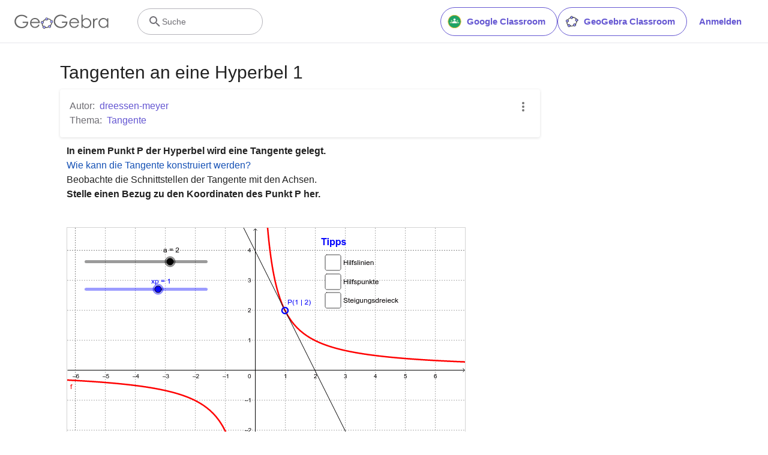

--- FILE ---
content_type: application/javascript
request_url: https://cmp.inmobi.com/choice/PRrmquD1Ggcb1/www.geogebra.org/choice.js?tag_version=V3
body_size: 2606
content:
'use strict';(function(){var cmpFile='noModule'in HTMLScriptElement.prototype?'cmp2.js':'cmp2-polyfilled.js';(function(){var cmpScriptElement=document.createElement('script');var firstScript=document.getElementsByTagName('script')[0];cmpScriptElement.async=true;cmpScriptElement.type='text/javascript';var cmpUrl;var tagUrl=document.currentScript.src;cmpUrl='https://cmp.inmobi.com/tcfv2/56/CMP_FILE?referer=www.geogebra.org'.replace('CMP_FILE',cmpFile);cmpScriptElement.src=cmpUrl;firstScript.parentNode.insertBefore(cmpScriptElement,firstScript);})();(function(){var css=""
+" .qc-cmp-button { "
+"   background-color: #6557D2 !important; "
+"   border-color: #6557D2 !important; "
+" } "
+" .qc-cmp-button:hover { "
+"   border-color: #6557D2 !important; "
+" } "
+" .qc-cmp-alt-action, "
+" .qc-cmp-link { "
+"   color: #6557D2 !important; "
+" } "
+" .qc-cmp-button.qc-cmp-secondary-button:hover { "
+"   background-color: #6557D2 !important; "
+"   border-color: #6557D2 !important; "
+" } "
+" .qc-cmp-button.qc-cmp-secondary-button:hover { "
+"   color: #ffffff !important; "
+" } "
+" .qc-cmp-button.qc-cmp-secondary-button { "
+"   color: #6557D2 !important; "
+" } "
+" .qc-cmp-button.qc-cmp-secondary-button { "
+"   background-color: #eee !important; "
+"   border-color: transparent !important; "
+" } "
+""
+"";var stylesElement=document.createElement('style');var re=new RegExp('&quote;','g');css=css.replace(re,'"');stylesElement.type='text/css';if(stylesElement.styleSheet){stylesElement.styleSheet.cssText=css;}else{stylesElement.appendChild(document.createTextNode(css));}
var head=document.head||document.getElementsByTagName('head')[0];head.appendChild(stylesElement);})();var autoDetectedLanguage='en';var gvlVersion=3;function splitLang(lang){if(lang.includes('pt')&&lang.length>2){return lang.split('-')[0]+'-'+lang.split('-')[1].toLowerCase();}
return lang.length>2?lang.split('-')[0]:lang;};function isSupported(lang){var langs=['en','fr','de','it','es','da','nl','el','hu','pt','pt-br','pt-pt','ro','fi','pl','sk','sv','no','ru','bg','ca','cs','et','hr','lt','lv','mt','sl','tr','uk','zh','id','ko','ja','hi','vi','th','ms'];return langs.indexOf(lang)===-1?false:true;};if(gvlVersion===2&&isSupported(splitLang(document.documentElement.lang))){autoDetectedLanguage=splitLang(document.documentElement.lang);}else if(gvlVersion===3&&isSupported(document.documentElement.lang)){autoDetectedLanguage=document.documentElement.lang;}else if(isSupported(splitLang(navigator.language))){autoDetectedLanguage=splitLang(navigator.language);};var choiceMilliSeconds=(new Date).getTime();window.__tcfapi('init',2,function(){},{"coreConfig":{"uspVersion":1,"uspJurisdiction":["CA"],"uspLspact":"N","siteUuid":"fc19456a-23e8-40ff-bc5c-dcc34c3952fb","themeUuid":"154b8b32-5099-47a5-8d3c-a83aeaf6f38d","uspPrivacyPolicyLink":"https://publift.com/privacy-policy/","uspDeleteDataLink":"https://forms.gle/c8PZeTKuH7Z6bQWs7","suppressCcpaLinks":true,"inmobiAccountId":"PRrmquD1Ggcb1","privacyMode":["GDPR","USP"],"gdprEncodingMode":"TCF_AND_GPP","mspaJurisdiction":"STATE_AND_NATIONAL","isCoveredTransaction":false,"mspaSignalMode":"OPT_OUT","ccpaViaUsp":false,"mspaOptOutPurposeIds":[1,2,3,4],"consentLocations":["EEA","USA","BRAZIL","CANADA"],"mspaAutoPopUp":false,"includeVendorsDisclosedSegment":false,"cmpVersion":"56","hashCode":"Gc8rGByW3UmJkguIIfbxvw","publisherCountryCode":"AT","publisherName":"geogebra","vendorPurposeIds":[1,2,3,4,5,6,7,8,9,10,11],"vendorFeaturesIds":[1,2,3],"vendorPurposeLegitimateInterestIds":[7,8,9,2,10,11],"vendorSpecialFeaturesIds":[1,2],"vendorSpecialPurposesIds":[1,2,3],"googleEnabled":true,"consentScope":"service","thirdPartyStorageType":"iframe","consentOnSafari":false,"displayUi":"inEU","defaultToggleValue":"off","initScreenRejectButtonShowing":false,"initScreenCloseButtonShowing":false,"softOptInEnabled":false,"showSummaryView":true,"persistentConsentLinkLocation":3,"displayPersistentConsentLink":false,"uiLayout":"banner","vendorListUpdateFreq":30,"publisherPurposeIds":[1,2,3,4,5],"initScreenBodyTextOption":1,"publisherConsentRestrictionIds":[],"publisherLIRestrictionIds":[],"publisherPurposeLegitimateInterestIds":[],"publisherSpecialPurposesIds":[],"publisherFeaturesIds":[],"publisherSpecialFeaturesIds":[],"stacks":[],"lang_":"en","gvlVersion":3,"totalVendors":931,"gbcConfig":{"enabled":true,"urlPassThrough":null,"adsDataRedaction":null,"locations":["EEA"],"applicablePurposes":[{"id":1,"defaultValue":"DENIED"},{"id":2,"defaultValue":"DENIED"},{"id":3,"defaultValue":"DENIED"},{"id":4,"defaultValue":"DENIED"},{"id":5,"defaultValue":"DENIED"},{"id":6,"defaultValue":"DENIED"},{"id":7,"defaultValue":"DENIED"}]},"legitimateInterestOptIn":true,"features":{"visitEvents":true,"advancedCustomizations":true},"translationUrls":{"common":"https://cmp.inmobi.com/tcfv2/translations/${language}.json","theme":"https://cmp.inmobi.com/custom-translations/PRrmquD1Ggcb1/154b8b32-5099-47a5-8d3c-a83aeaf6f38d/${language}.json","all":"https://cmp.inmobi.com/consolidated-translations/PRrmquD1Ggcb1/154b8b32-5099-47a5-8d3c-a83aeaf6f38d/${language}.json"},"gdprEnabledInUS":false},"premiumUiLabels":{"uspDnsTitle":"GeoGebra GmbH","uspDnsText":["<p>We store and/or access information on a device, such as cookies, and process personal data like unique identifiers and standard information sent by a device for personalized advertising, content, measurement, audience insights, and service development. With your permission, we may also use precise geolocation data and identification through device scanning. You can choose to consent to the processing described above or refuse to consent, and you may also access more detailed information to adjust your preferences before consenting. Please note that some processing of your personal data may not require consent, but you have the right to object. Your preferences apply to this website only and will be stored in browser cookies for 13 months. You can change your preferences or withdraw consent at any time by returning to this site and clicking the “Privacy” button at the bottom of the webpage.</p>"],"uspPrivacyPolicyLinkText":"Advertising Partner Privacy Policy","uspDeleteDataLinkText":"Deleting Advertising Data"},"premiumProperties":{"googleWhitelist":[1]},"coreUiLabels":{},"theme":{"uxPrimaryButtonColor":"#6557D2","uxSecondaryButtonTextColor":"#6557D2"},"nonIabVendorsInfo":{"nonIabVendorList":[{"vendorId":17,"pCode":"PRrmquD1Ggcb1","name":"Reddit","description":"Reddit is a global social media platform and online community network where users post, vote, and comment on content across thousands of topic-based communities (“subreddits”). It also offers advertising solutions that allow brands to reach targeted audiences through promoted posts, display ads, and video campaigns.","privacyPolicyUrl":"https://www.redditinc.com/policies/privacy-policy","nonIabPurposeConsentIds":[1,2,3,4,7,9,10],"nonIabPurposeLegitimateInterestIds":[],"active":null,"gvlVersion":3},{"vendorId":16,"pCode":"PRrmquD1Ggcb1","name":"Warmly","description":"Warmly.ai is an AI-powered B2B sales platform that identifies anonymous website visitors, scores them using real-time intent signals, and automates personalized outreach—via chat, email, and LinkedIn—to convert leads efficiently.","privacyPolicyUrl":"https://www.warmly.ai/p/privacy-policy","nonIabPurposeConsentIds":[1,2,7,10],"nonIabPurposeLegitimateInterestIds":[],"active":null,"gvlVersion":3}]}});})();